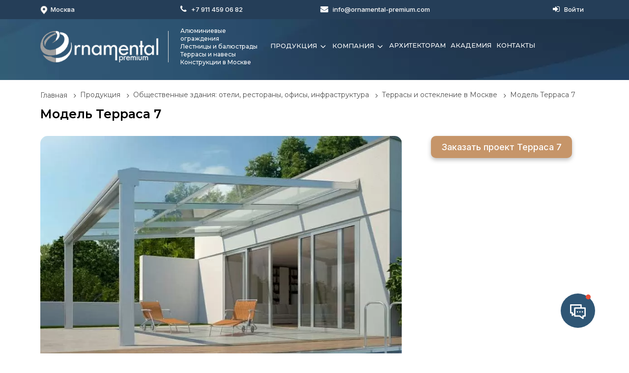

--- FILE ---
content_type: text/html; charset=UTF-8
request_url: https://msk.ornamental-alu.com/catalog/public-buildings/terassy-i-osteklenie/terrasa-7/
body_size: 15867
content:
<!DOCTYPE html>
<html lang="ru">
<head>
<link rel="preconnect" href="https://bitrix.info" crossorigin /><link rel="preconnect" href="https://www.googletagmanager.com" crossorigin /><link rel="preconnect" href="https://youtu.be" crossorigin /><link rel="preconnect" href="https://cdn-ru.bitrix24.ru" crossorigin /><link rel="preconnect" href="https://www.google.com" crossorigin /><link rel="preconnect" href="https://mc.yandex.ru" crossorigin /><link rel="preconnect" href="https://fonts.googleapis.com" crossorigin /><link rel="preconnect" href="https://www.gstatic.com" crossorigin />
<meta charset="UTF-8"> 
 <meta http-equiv="Content-Type" content="text/html; charset=UTF-8" />
<meta name="keywords" content="Терраса 7, Террасы и остекление" />
<link rel="canonical" href="/catalog/public-buildings/terassy-i-osteklenie/terrasa-7/" />
<script data-skip-moving="true">(function(w, d, n) {var cl = "bx-core";var ht = d.documentElement;var htc = ht ? ht.className : undefined;if (htc === undefined || htc.indexOf(cl) !== -1){return;}var ua = n.userAgent;if (/(iPad;)|(iPhone;)/i.test(ua)){cl += " bx-ios";}else if (/Windows/i.test(ua)){cl += ' bx-win';}else if (/Macintosh/i.test(ua)){cl += " bx-mac";}else if (/Linux/i.test(ua) && !/Android/i.test(ua)){cl += " bx-linux";}else if (/Android/i.test(ua)){cl += " bx-android";}cl += (/(ipad|iphone|android|mobile|touch)/i.test(ua) ? " bx-touch" : " bx-no-touch");cl += w.devicePixelRatio && w.devicePixelRatio >= 2? " bx-retina": " bx-no-retina";if (/AppleWebKit/.test(ua)){cl += " bx-chrome";}else if (/Opera/.test(ua)){cl += " bx-opera";}else if (/Firefox/.test(ua)){cl += " bx-firefox";}ht.className = htc ? htc + " " + cl : cl;})(window, document, navigator);</script>









<meta name="viewport" content="width=device-width, initial-scale=1" />
 <style> #ab-sidebar__ico-0{ background-position: -168px -252px; } @media screen and (max-width:767px) { #ab-sidebar__ico-0{ background-position: -168px -252px; } } #ab-sidebar__ico-1{ background-position: -84px -294px; } @media screen and (max-width:767px) { #ab-sidebar__ico-1{ background-position: -84px -294px; } } #ab-sidebar__ico-2{ background-position: -0px -336px; } @media screen and (max-width:767px) { #ab-sidebar__ico-2{ background-position: -0px -336px; } } .ab-sidebar{ top: 20%; z-index: 101; margin: 0 10px; position: fixed; } .ab-sidebar__ico { border-radius: 30px; z-index: 101; margin-top: 10px; width: 42px; height: 42px; min-height: 42px; background-size: 210px 462px; } @media screen and (max-width:767px) { .ab-sidebar__ico { width: 42px; height: 42px; min-height: 42px; background-size: 210px 462px; } } </style> 
<!-- dev2fun module opengraph -->
<meta property="og:title" content="Терраса 7"/>
<meta property="og:url" content="https://msk.ornamental-alu.com/catalog/public-buildings/terassy-i-osteklenie/terrasa-7/"/>
<meta property="og:type" content="website"/>
<meta property="og:site_name" content="ornamental-alu.com"/>
<meta property="og:image" content="https://msk.ornamental-alu.com/upload/iblock/93b/5p5n75vq5k33a6q2vbqf0z5smfqsk71e.jpg"/>
<meta property="og:image:type" content="image/jpeg"/>
<meta property="og:image:width" content="500"/>
<meta property="og:image:height" content="500"/>
<!-- /dev2fun module opengraph -->



	<link rel="preconnect" href="https://fonts.googleapis.com">
    <link rel="preconnect" href="https://fonts.gstatic.com" crossorigin> 
    <link href="https://fonts.googleapis.com/css2?family=Roboto:ital,wght@0,300;0,400;0,500;0,700;1,400&display=swap" rel="stylesheet">
    <link href="https://fonts.googleapis.com/css2?family=Montserrat:wght@300;400;500;600;700&display=swap" rel="stylesheet">
    <link href="https://fonts.googleapis.com/css2?family=Inter:wght@300;400;500;700&display=swap" rel="stylesheet"> 
    <!--<link rel="stylesheet" href="https://cdn.jsdelivr.net/npm/bootstrap-icons@1.5.0/font/bootstrap-icons.css">-->
	<link rel="apple-touch-icon" sizes="180x180" href="/upload/cssinliner_webp/img/fav/apple-touch-icon.webp">
	<link rel="icon" type="image/png" sizes="32x32" href="/img/fav/favicon-32x32.png">
	<link rel="icon" type="image/png" sizes="16x16" href="/img/fav/favicon-16x16.png">
	<link rel="manifest" href="/img/fav/site.webmanifest">
	<link rel="mask-icon" href="/img/fav/safari-pinned-tab.svg" color="#5bbad5">
	<meta name="msapplication-TileColor" content="#da532c">
	<meta name="theme-color" content="#ffffff">


	<title>Терраса 7</title>
<!-- Google Tag Manager -->
<!-- End Google Tag Manager -->
<link rel="preload" href="/bitrix/cache/css/arturgolubev.cssinliner/v493_s4/css_united/e9251fecff6cd070cbcf3ca86cd9267c.css" as="style"><link href="/bitrix/cache/css/arturgolubev.cssinliner/v493_s4/css_united/e9251fecff6cd070cbcf3ca86cd9267c.css" type="text/css"  rel="stylesheet" onerror="document.body.classList.add('agic_reload_css');" />
</head>

<body>
<!-- Google Tag Manager (noscript) -->
<noscript><iframe src="https://www.googletagmanager.com/ns.html?id=GTM-MKZR75S"
height="0" width="0" style="display:none;visibility:hidden"></iframe></noscript>
<!-- End Google Tag Manager (noscript) -->
	<div id="panel"></div>
	<div class="page-wrapper">
		<!-- Header start -->
		<header id="header">
			<div class="header_top d-none d-md-block">
				<div class="container">
					<div class="row align-items-center">
						<div class="col-4 col-md-3 region">
							<div class="region_wrap">
								<a href="#popup-region" class="header-link__region" data-popup="">
	<svg xmlns="http://www.w3.org/2000/svg" width="15" height="17" viewBox="0 0 15 17" fill="none">
		<path d="M7.50001 0.1875C5.76844 0.189543 4.10838 0.878311 2.88397 2.10272C1.65957 3.32712 0.9708 4.98718 0.968757 6.71875C0.966683 8.13379 1.4289 9.51043 2.28451 10.6375C2.28451 10.6375 2.46263 10.872 2.49173 10.9059L7.50001 16.8125L12.5107 10.9029C12.5368 10.8714 12.7155 10.6375 12.7155 10.6375L12.7161 10.6357C13.5713 9.50914 14.0333 8.13314 14.0313 6.71875C14.0292 4.98718 13.3404 3.32712 12.116 2.10272C10.8916 0.878311 9.23158 0.189543 7.50001 0.1875ZM7.50001 9.09375C7.03028 9.09375 6.57109 8.95446 6.18053 8.69349C5.78996 8.43252 5.48555 8.0616 5.30579 7.62762C5.12603 7.19365 5.079 6.71612 5.17064 6.25541C5.26228 5.79471 5.48848 5.37152 5.82063 5.03937C6.15278 4.70722 6.57596 4.48102 7.03667 4.38938C7.49737 4.29774 7.97491 4.34478 8.40888 4.52454C8.84285 4.70429 9.21378 5.0087 9.47475 5.39927C9.73571 5.78984 9.87501 6.24902 9.87501 6.71875C9.87422 7.3484 9.62375 7.95203 9.17852 8.39726C8.73329 8.84249 8.12965 9.09296 7.50001 9.09375Z" fill="white" />
	</svg>Москва</a>
<div class="mod" id="popup-region">
	<div class="mod__close popup-close"></div>
	<div class="mod__wrap">
		<div class="mod__title">Выбор города</div>
					<ul class="region-choice__list">
									<li class="region-choice__item">
						<a class="region-choice__link" href="https://ekaterinburg.ornamental-alu.com" data-id="221">Екатеринбург</a>
					</li>
									<li class="region-choice__item">
						<a class="region-choice__link" href="https://kazan.ornamental-alu.com" data-id="222">Казань</a>
					</li>
									<li class="region-choice__item">
						<a class="region-choice__link" href="https://ornamental-alu.com" data-id="214">Калининград</a>
					</li>
									<li class="region-choice__item">
						<a class="region-choice__link" href="https://msk.ornamental-alu.com" data-id="217">Москва</a>
					</li>
									<li class="region-choice__item">
						<a class="region-choice__link" href="https://nizhny-novgorod.ornamental-alu.com" data-id="220">Нижний Новгород</a>
					</li>
									<li class="region-choice__item">
						<a class="region-choice__link" href="https://spb.ornamental-alu.com" data-id="218">Санкт-Петербург</a>
					</li>
									<li class="region-choice__item">
						<a class="region-choice__link" href="https://sochi.ornamental-alu.com" data-id="219">Сочи</a>
					</li>
							</ul>
			</div>
</div>							</div>
						</div>
						<div class="col-5 col-md-3 phone">
							<div class="phone_wrap">
								<i class="fa fa-phone" aria-hidden="true"></i>
																<a href="tel:+79114590682" class="phone_number">+7 911 459 06 82</a>
							</div>
						</div>
						<div class="col-md-3 d-none d-md-block">
							<div class="email_wrap">
								<i class="fa fa-envelope" aria-hidden="true"></i>
								<a href="emailto:info@ornamental-premium.com" class="email_number">info@ornamental-premium.com</a>
							</div>
						</div>
						<div class="col-3 col-md-3 login">
							<div class="login_wrap">
								 
									<i class="fa fa-sign-in" aria-hidden="true"></i>
									<a href="/auth/" class="login_number">Войти</a>
								  
								
							</div>
						</div>
					</div>
				</div>
			</div>
			<div class="header_main" style="background: url(/upload/cssinliner_webp/bitrix/templates/ornamental2022/assets/images/header_bg.webp);">
				<div class="header_inner">
					<div class="container">
						<div class="row align-items-center justify-content-between">
							<div class="col-6 col-md-3 col-lg-3">
								<!-- Logo -->
								<div class="logo">
																		<a href="/">
										<img src="/upload/cssinliner_webp/bitrix/templates/ornamental2022/assets/images/logo.webp" alt="Алюминиевые ограждения Ornamental Premium" title="Алюминиевые ограждения Ornamental Premium">
									</a>
																	</div>
								<!-- Logo end -->
							</div>
							<!-- Slogan -->
							<div class="col-4 col-lg-2 col-md-6 d-none d-md-block">
								<div class="slogan-wrap">
									<div class="slogan-text">
										Алюминиевые ограждения<br>
Лестницы и балюстрады<br>
Террасы и навесы<br>
Конструкции в Москве									</div>
								</div>
							</div>
							<div class="col-md-6 col-lg-7 navbar navbar-expand-md d-none d-lg-block">
								<!-- Menu -->
								<div class="collapse navbar-collapse mean-menu" id="navbarSupportedContent">
									<ul class="navbar-nav nav ml-auto">


	
	
					<li class="nav-item">
								<a href="/catalog/" class="nav-link">Продукция <svg xmlns="http://www.w3.org/2000/svg" width="24" height="24" viewBox="0 0 24 24" fill="none" stroke="currentColor" stroke-width="2" stroke-linecap="round" stroke-linejoin="round" class="feather feather-chevron-down"><polyline points="6 9 12 15 18 9"></polyline></svg>
				</a>
								<ul class="dropdown_menu">
		
	
	

	
	
					<li class="nav-item"><a href="/catalog/private-houses/" class="nav-link">Частные дома <svg xmlns="http://www.w3.org/2000/svg" width="24" height="24" fill="currentColor" class="bi bi-chevron-right" viewBox="0 0 24 24">
			  <path fill-rule="evenodd" d="M4.646 1.646a.5.5 0 0 1 .708 0l6 6a.5.5 0 0 1 0 .708l-6 6a.5.5 0 0 1-.708-.708L10.293 8 4.646 2.354a.5.5 0 0 1 0-.708z"/>
			</svg></a>
				<ul class="dropdown_menu_2">
		
	
	

	
	
		
							<li class="nav-item">
											<a href="/catalog/private-houses/ograzhdeniya-doma/" class="nav-link ">Ограждения дома</a>
									</li>
			
		
	
	

	
	
		
							<li class="nav-item">
											<a href="/catalog/private-houses/lestnitsy-i-balyustrady/" class="nav-link ">Лестницы и балюстрады</a>
									</li>
			
		
	
	

	
	
		
							<li class="nav-item">
											<a href="/catalog/private-houses/vorota-i-dveri/" class="nav-link ">Ворота и двери</a>
									</li>
			
		
	
	

	
	
		
							<li class="nav-item">
											<a href="/catalog/private-houses/navesy-i-besedki/" class="nav-link ">Навесы и перголы</a>
									</li>
			
		
	
	

	
	
		
							<li class="nav-item">
											<a href="/catalog/private-houses/teplitsy-i-besedki/" class="nav-link ">Теплицы и беседки</a>
									</li>
			
		
	
	

			</ul></li>	
	
					<li class="nav-item"><a href="/catalog/public-buildings/" class="nav-link active">Общественные объекты <svg xmlns="http://www.w3.org/2000/svg" width="24" height="24" fill="currentColor" class="bi bi-chevron-right" viewBox="0 0 24 24">
			  <path fill-rule="evenodd" d="M4.646 1.646a.5.5 0 0 1 .708 0l6 6a.5.5 0 0 1 0 .708l-6 6a.5.5 0 0 1-.708-.708L10.293 8 4.646 2.354a.5.5 0 0 1 0-.708z"/>
			</svg></a>
				<ul class="dropdown_menu_2">
		
	
	

	
	
		
							<li class="nav-item">
											<a href="/catalog/public-buildings/peshekhodnye-mosty/" class="nav-link ">Пешеходные мосты</a>
									</li>
			
		
	
	

	
	
		
							<li class="nav-item">
											<a href="/catalog/public-buildings/flagshtoki-i-molnieotvody/" class="nav-link ">Флагштоки и молниеотводы</a>
									</li>
			
		
	
	

	
	
		
							<li class="nav-item">
											<a href="/catalog/public-buildings/prichaly-i-pontony/" class="nav-link ">Причалы и понтоны</a>
									</li>
			
		
	
	

	
	
		
							<li class="nav-item">
											<a href="/catalog/public-buildings/nestandartnye-konstruktsii/" class="nav-link ">Нестандартные конструкции</a>
									</li>
			
		
	
	

			</ul></li></ul></li>	
	
					<li class="nav-item">
								<a href="/company/" class="nav-link">Компания <svg xmlns="http://www.w3.org/2000/svg" width="24" height="24" viewBox="0 0 24 24" fill="none" stroke="currentColor" stroke-width="2" stroke-linecap="round" stroke-linejoin="round" class="feather feather-chevron-down"><polyline points="6 9 12 15 18 9"></polyline></svg>
				</a>
								<ul class="dropdown_menu">
		
	
	

	
	
		
							<li class="nav-item">
											<a href="/company/o-kompanii/" class="nav-link ">О компании</a>
									</li>
			
		
	
	

	
	
		
							<li class="nav-item">
											<a href="/company/news/" class="nav-link ">Новости</a>
									</li>
			
		
	
	

	
	
		
							<li class="nav-item">
											<a href="/company/certificates/" class="nav-link ">Сертификаты</a>
									</li>
			
		
	
	

	
	
		
							<li class="nav-item">
											<a href="/company/reviews/" class="nav-link ">Отзывы</a>
									</li>
			
		
	
	

	
	
		
							<li class="nav-item">
											<a href="/company/partners/" class="nav-link ">Партнеры</a>
									</li>
			
		
	
	

	
	
		
							<li class="nav-item">
											<a href="/company/privacy-policy/" class="nav-link ">Политика конфиденциальности</a>
									</li>
			
		
	
	

			</ul></li>	
	
		
							<li class="nav-item"><a href="/architects/" class="nav-link1">Архитекторам</a></li>
			
		
	
	

	
	
		
							<li class="nav-item"><a href="/academy/" class="nav-link1">Академия</a></li>
			
		
	
	

	
	
		
							<li class="nav-item"><a href="/contacts/" class="nav-link1">Контакты</a></li>
			
		
	
	


</ul>
								</div>
								<!-- Menu end -->
							</div>
							<!--  Burger mobile -->
							<div class="burger text-center col-2 d-block d-lg-none">
								<a href="#" class="menu-btn-mobile">
									<span></span>
								</a>
							</div>
							<!--  Burger mobile end-->
							<!-- Mobile area -->
							<div class="main-nav-area">
								<div class="wrap-main-nav-area">
									<!--<div class="logo_mobile">
										<img src="/assets/images/logo.png" alt="" title="">
									</div>-->
									<div class="region_wrap">
										<a href="#popup-region" class="header-link__region" data-popup="">
	<svg xmlns="http://www.w3.org/2000/svg" width="15" height="17" viewBox="0 0 15 17" fill="none">
		<path d="M7.50001 0.1875C5.76844 0.189543 4.10838 0.878311 2.88397 2.10272C1.65957 3.32712 0.9708 4.98718 0.968757 6.71875C0.966683 8.13379 1.4289 9.51043 2.28451 10.6375C2.28451 10.6375 2.46263 10.872 2.49173 10.9059L7.50001 16.8125L12.5107 10.9029C12.5368 10.8714 12.7155 10.6375 12.7155 10.6375L12.7161 10.6357C13.5713 9.50914 14.0333 8.13314 14.0313 6.71875C14.0292 4.98718 13.3404 3.32712 12.116 2.10272C10.8916 0.878311 9.23158 0.189543 7.50001 0.1875ZM7.50001 9.09375C7.03028 9.09375 6.57109 8.95446 6.18053 8.69349C5.78996 8.43252 5.48555 8.0616 5.30579 7.62762C5.12603 7.19365 5.079 6.71612 5.17064 6.25541C5.26228 5.79471 5.48848 5.37152 5.82063 5.03937C6.15278 4.70722 6.57596 4.48102 7.03667 4.38938C7.49737 4.29774 7.97491 4.34478 8.40888 4.52454C8.84285 4.70429 9.21378 5.0087 9.47475 5.39927C9.73571 5.78984 9.87501 6.24902 9.87501 6.71875C9.87422 7.3484 9.62375 7.95203 9.17852 8.39726C8.73329 8.84249 8.12965 9.09296 7.50001 9.09375Z" fill="white" />
	</svg>Москва</a>
<div class="mod" id="popup-region">
	<div class="mod__close popup-close"></div>
	<div class="mod__wrap">
		<div class="mod__title">Выбор города</div>
					<ul class="region-choice__list">
									<li class="region-choice__item">
						<a class="region-choice__link" href="https://ekaterinburg.ornamental-alu.com" data-id="221">Екатеринбург</a>
					</li>
									<li class="region-choice__item">
						<a class="region-choice__link" href="https://kazan.ornamental-alu.com" data-id="222">Казань</a>
					</li>
									<li class="region-choice__item">
						<a class="region-choice__link" href="https://ornamental-alu.com" data-id="214">Калининград</a>
					</li>
									<li class="region-choice__item">
						<a class="region-choice__link" href="https://msk.ornamental-alu.com" data-id="217">Москва</a>
					</li>
									<li class="region-choice__item">
						<a class="region-choice__link" href="https://nizhny-novgorod.ornamental-alu.com" data-id="220">Нижний Новгород</a>
					</li>
									<li class="region-choice__item">
						<a class="region-choice__link" href="https://spb.ornamental-alu.com" data-id="218">Санкт-Петербург</a>
					</li>
									<li class="region-choice__item">
						<a class="region-choice__link" href="https://sochi.ornamental-alu.com" data-id="219">Сочи</a>
					</li>
							</ul>
			</div>
</div>									</div>
									<div class="login_wrap">
										 
											<i class="fa fa-sign-in" aria-hidden="true"></i>
											<a href="/auth/" class="login_number">Войти</a>
										  
										
									</div>
									<div class="mobile_line"></div>
									<nav class="main-nav-mobile" role="navigation">
										
<ul>


	
	
					<li class="dropdown">

				<a href="/catalog/" class=""> 
					<span class="menu-item">Продукция 
					<span class="indicator">
						<a class="mean-expand" href="/catalog/">
							<i class="fa fa-angle-down"></i>
						</a>
					</span>
					</span>
				</a>
				<ul class="mobile-sub-menu">
		
	
	

	
	
					<li class="nav-item"><a href="/catalog/private-houses/" class="nav-link">Частные дома</a>
				<ul>
		
	
	

	
	
		
							<li>
											<a href="/catalog/private-houses/ograzhdeniya-doma/" class="nav-link">Ограждения дома</a>
									</li>
			
		
	
	

	
	
		
							<li>
											<a href="/catalog/private-houses/lestnitsy-i-balyustrady/" class="nav-link">Лестницы и балюстрады</a>
									</li>
			
		
	
	

	
	
		
							<li>
											<a href="/catalog/private-houses/vorota-i-dveri/" class="nav-link">Ворота и двери</a>
									</li>
			
		
	
	

	
	
		
							<li>
											<a href="/catalog/private-houses/navesy-i-besedki/" class="nav-link">Навесы и перголы</a>
									</li>
			
		
	
	

	
	
		
							<li>
											<a href="/catalog/private-houses/teplitsy-i-besedki/" class="nav-link">Теплицы и беседки</a>
									</li>
			
		
	
	

			</ul></li>	
	
					<li class="nav-item"><a href="/catalog/public-buildings/" class="nav-link active">Общественные объекты</a>
				<ul>
		
	
	

	
	
		
							<li>
											<a href="/catalog/public-buildings/peshekhodnye-mosty/" class="nav-link">Пешеходные мосты</a>
									</li>
			
		
	
	

	
	
		
							<li>
											<a href="/catalog/public-buildings/flagshtoki-i-molnieotvody/" class="nav-link">Флагштоки и молниеотводы</a>
									</li>
			
		
	
	

	
	
		
							<li>
											<a href="/catalog/public-buildings/prichaly-i-pontony/" class="nav-link">Причалы и понтоны</a>
									</li>
			
		
	
	

	
	
		
							<li>
											<a href="/catalog/public-buildings/nestandartnye-konstruktsii/" class="nav-link">Нестандартные конструкции</a>
									</li>
			
		
	
	

			</ul></li></ul></li>	
	
					<li class="dropdown">

				<a href="/company/" class=""> 
					<span class="menu-item">Компания 
					<span class="indicator">
						<a class="mean-expand" href="/company/">
							<i class="fa fa-angle-down"></i>
						</a>
					</span>
					</span>
				</a>
				<ul class="mobile-sub-menu">
		
	
	

	
	
		
							<li>
											<a href="/company/o-kompanii/" class="nav-link">О компании</a>
									</li>
			
		
	
	

	
	
		
							<li>
											<a href="/company/news/" class="nav-link">Новости</a>
									</li>
			
		
	
	

	
	
		
							<li>
											<a href="/company/certificates/" class="nav-link">Сертификаты</a>
									</li>
			
		
	
	

	
	
		
							<li>
											<a href="/company/reviews/" class="nav-link">Отзывы</a>
									</li>
			
		
	
	

	
	
		
							<li>
											<a href="/company/partners/" class="nav-link">Партнеры</a>
									</li>
			
		
	
	

	
	
		
							<li>
											<a href="/company/privacy-policy/" class="nav-link">Политика конфиденциальности</a>
									</li>
			
		
	
	

			</ul></li>	
	
		
							<li><a href="/architects/" class="nav-link"><span>Архитекторам</span></a></li>
			
		
	
	

	
	
		
							<li><a href="/academy/" class="nav-link"><span>Академия</span></a></li>
			
		
	
	

	
	
		
							<li><a href="/contacts/" class="nav-link"><span>Контакты</span></a></li>
			
		
	
	

</ul>
									</nav>
									<div class="mobile_line"></div>
									<div class="wrap-mobile-contacts">

										<div class="phone d-flex">

											<div class="wrap_phone">
												<i class="fa fa-phone" aria-hidden="true"></i>
																								<a class="phone_link" href="tel:+79114590682">+7 911 459 06 82</a>
											</div> 
										</div>
										<div class="address d-flex">

											<div class="wrap_address">
												<i class="fa fa-map-marker" aria-hidden="true"></i>
												<div class="address_link">г. Калининград, 236017, Яблоневая аллея, 1</div>
											</div> 
										</div>
										<div class="email d-flex">

											<div class="wrap_email">
												<i class="fa fa-envelope" aria-hidden="true"></i>
												<a href="mailto:info@ornamental-premium.com" class="email_link">info@ornamental-premium.com</a>
											</div> 
										</div>

									</div>
									<div class="social-mobile">
										<div class="social_block">
						<!-- 0  -->
			<div class="social_wrap">
				<div class="image-block">
					<a href="https://t.me/ornamental_premium">
						<img src="/upload/iblock/888/flipiw21iopx1gchtvzdawli9zqlefn1.svg" alt="">
					</a>	
				</div>
			</div>
			<!-- 0 end -->
						<!-- 1  -->
			<div class="social_wrap">
				<div class="image-block">
					<a href="https://vk.com/ornamental.premium">
						<img src="/upload/iblock/bed/dbd6sg9625ee6j5fww125ipyp4ztm9g7.svg" alt="">
					</a>	
				</div>
			</div>
			<!-- 1 end -->
						<!-- 2  -->
			<div class="social_wrap">
				<div class="image-block">
					<a href="https://www.youtube.com/">
						<img src="/upload/iblock/c41/oefyj0q047zjfx2kw1oww7vp3vincw87.svg" alt="">
					</a>	
				</div>
			</div>
			<!-- 2 end -->
			</div>
									</div> 
								</div>
							</div>
							<!-- Mobile area -->
						</div>
					</div>
				</div>
			</div>

		</header>
		<!-- Header end -->

    <!-- Content start -->
    <div class="content">
	<!-- breadcrumbs srart-->
					
				<div class="container">
					<div class="row">
						<div class="col">
							<div class="page-banner text-left">
								
<div class="bx-breadcrumb" itemscope itemtype="http://schema.org/BreadcrumbList">
			<div class="bx-breadcrumb-item" id="bx_breadcrumb_0" itemprop="itemListElement" itemscope itemtype="http://schema.org/ListItem">
				
				<a href="/" title="Главная" itemprop="item">
					<span itemprop="name">Главная</span>
				</a>
				<meta itemprop="position" content="1" />
			</div>
			<div class="bx-breadcrumb-item" id="bx_breadcrumb_1" itemprop="itemListElement" itemscope itemtype="http://schema.org/ListItem">
				<i class="fa fa-angle-right"></i>
				<a href="/catalog/" title="Продукция" itemprop="item">
					<span itemprop="name">Продукция</span>
				</a>
				<meta itemprop="position" content="2" />
			</div>
			<div class="bx-breadcrumb-item" id="bx_breadcrumb_2" itemprop="itemListElement" itemscope itemtype="http://schema.org/ListItem">
				<i class="fa fa-angle-right"></i>
				<a href="/catalog/public-buildings/" title="Общественные здания: отели, рестораны, офисы, инфраструктура" itemprop="item">
					<span itemprop="name">Общественные здания: отели, рестораны, офисы, инфраструктура</span>
				</a>
				<meta itemprop="position" content="3" />
			</div>
			<div class="bx-breadcrumb-item" id="bx_breadcrumb_3" itemprop="itemListElement" itemscope itemtype="http://schema.org/ListItem">
				<i class="fa fa-angle-right"></i>
				<a href="/catalog/public-buildings/terassy-i-osteklenie/" title="Террасы и остекление в Москве" itemprop="item">
					<span itemprop="name">Террасы и остекление в Москве</span>
				</a>
				<meta itemprop="position" content="4" />
			</div>
			<div class="bx-breadcrumb-item">
				<i class="fa fa-angle-right"></i>
				<span>Модель Терраса 7</span>
			</div><div style="clear:both"></div></div>								<h1>Модель Терраса 7</h1>
							</div>
						</div>
					</div>
				</div>
			
				<!-- breadcrumbs end-->
<div>
</div>
<div>
	 
<!--------------- Выборка соседних элементов ------------->
<!--------------- Выборка соседних элементов ------------->
<!--------------- opengraph ------------------------------>
<!--------------- opengraph ------------------------------>
<div class="container">
	<div class="detail-wrap" itemscope itemtype="http://schema.org/Product">
			<meta itemprop="name" content="Терраса 7">
			<link itemprop="url" href="/catalog/public-buildings/terassy-i-osteklenie/terrasa-7/">
			<div class="row" style="margin-bottom: 20px;">
				<div class="col-lg-8 col-12">
					<div class="more_photos">
						<div class="main_photo_wrap">
														<a data-fancybox="gallery" href="/upload/cssinliner_webp/iblock/799/ppuour71ac5fyjzjw6tobq57gruk0r30.webp" class="main_photo">
								<img src="/upload/cssinliner_webp/resize_cache/iblock/799/800_500_2/ppuour71ac5fyjzjw6tobq57gruk0r30.webp" alt="Модель Терраса 7" title="Модель Терраса 7 из раздела Террасы и остекление" itemprop="image">
							</a>
						</div>
					</div>

				</div>
				<div class="col-lg-4 col-12" itemprop="offers" itemscope itemtype="http://schema.org/Offer">
					<div class="product_info_wrap">
						<div class="button">
							<a class="btn request-now" href="#">
								Заказать проект Терраса 7							</a>
						</div>
							
					</div>
				</div>
			</div>
			
				
	
					<!-- Галерея -->
						<!-- Галерея end-->

			<!-- Документы -->
						<!-- Документы end-->

			<!-- Проекты -->
						<!-- Проекты end-->
			
			<!-- Как мы работаем -->
			   <section class="how-work detail">
     
        <div class="section-title text-lg-start text-center">
          <div href="">Как мы работаем</div>
        </div>
        <div class="row">
                      
                    <!-- 0  -->
          <div class="col-12 col-lg-3 text-center wow fadeIn" data-wow-delay="0.15s" id="bx_651765591_13">
            <div class="wrap-work-item">
                            <div class="work-image">
                <img class="lazy" src="[data-uri]" data-src="/upload/cssinliner_webp/resize_cache/iblock/d9d/160_160_2/4n21oik4mp039z6k8w7y0n9n622bfjc9.webp" alt="Встреча" title="Иконка встреча" id="element0">
              </div>
              <div class="work-title">Встреча</div>
              <div class="work-text">согласование задачи</div>
            </div>
          </div>
          <!-- 0 end -->
                    
                    <!-- 1  -->
          <div class="col-12 col-lg-3 text-center wow fadeIn" data-wow-delay="0.25s" id="bx_651765591_14">
            <div class="wrap-work-item">
                            <div class="work-image">
                <img class="lazy" src="[data-uri]" data-src="/upload/cssinliner_webp/iblock/75c/57yc3jf87rcyul6hfbzyzhwa6jlk33vn.webp" alt="Бюджет" title="Иконка бюджет" id="element1">
              </div>
              <div class="work-title">Бюджет</div>
              <div class="work-text">анализ проекта и смета</div>
            </div>
          </div>
          <!-- 1 end -->
                    
                    <!-- 2  -->
          <div class="col-12 col-lg-3 text-center wow fadeIn" data-wow-delay="0.35s" id="bx_651765591_15">
            <div class="wrap-work-item">
                            <div class="work-image">
                <img class="lazy" src="[data-uri]" data-src="/upload/cssinliner_webp/iblock/181/b3n9dnd49cj0zvqgf5bcezb4lb0arydr.webp" alt="Договор" title="Иконка договор" id="element2">
              </div>
              <div class="work-title">Договор</div>
              <div class="work-text">подписание документов</div>
            </div>
          </div>
          <!-- 2 end -->
                    
                    <!-- 3  -->
          <div class="col-12 col-lg-3 text-center wow fadeIn" data-wow-delay="0.45s" id="bx_651765591_16">
            <div class="wrap-work-item">
                            <div class="work-image">
                <img class="lazy" src="[data-uri]" data-src="/upload/cssinliner_webp/iblock/4be/xy28v6veasy52hzepns3yxvvz6b8zulx.webp" alt="Оплата" title="Иконка оплата" id="element3">
              </div>
              <div class="work-title">Оплата</div>
              <div class="work-text">получение предоплаты</div>
            </div>
          </div>
          <!-- 3 end -->
                    
                    <!-- 4  -->
          <div class="col-12 col-lg-3 text-center wow fadeIn" data-wow-delay="0.55s" id="bx_651765591_17">
            <div class="wrap-work-item">
                            <div class="work-image">
                <img class="lazy" src="[data-uri]" data-src="/upload/cssinliner_webp/iblock/6b0/zxg7cjxnljnczc0lbwrvzeoqkrzi7ozw.webp" alt="Проект" title="Иконка проект" id="element4">
              </div>
              <div class="work-title">Проект</div>
              <div class="work-text">чертеж и визуализация</div>
            </div>
          </div>
          <!-- 4 end -->
                    
                    <!-- 5  -->
          <div class="col-12 col-lg-3 text-center wow fadeIn" data-wow-delay="0.65s" id="bx_651765591_18">
            <div class="wrap-work-item">
                            <div class="work-image">
                <img class="lazy" src="[data-uri]" data-src="/upload/cssinliner_webp/iblock/aeb/od38vujoppu4g790kn7eulchdwi3lx19.webp" alt="Выпуск" title="Иконка выпуск" id="element5">
              </div>
              <div class="work-title">Выпуск</div>
              <div class="work-text">сборка и контроль качества</div>
            </div>
          </div>
          <!-- 5 end -->
                    
                    <!-- 6  -->
          <div class="col-12 col-lg-3 text-center wow fadeIn" data-wow-delay="0.75s" id="bx_651765591_19">
            <div class="wrap-work-item">
                            <div class="work-image">
                <img class="lazy" src="[data-uri]" data-src="/upload/cssinliner_webp/iblock/5d7/6f3fj406sxykhf8v0i1zm1t519msku1w.webp" alt="Монтаж" title="Иконка монтаж" id="element6">
              </div>
              <div class="work-title">Монтаж</div>
              <div class="work-text">установка и наладка</div>
            </div>
          </div>
          <!-- 6 end -->
                    
                    <!-- 7  -->
          <div class="col-12 col-lg-3 text-center wow fadeIn" data-wow-delay="0.85s" id="bx_651765591_20">
            <div class="wrap-work-item">
                            <div class="work-image">
                <img class="lazy" src="[data-uri]" data-src="/upload/cssinliner_webp/iblock/9bc/h217ai3z9x4vl97zyepmle2ycp5r5pzn.webp" alt="Сдача" title="Иконка сдача" id="element7">
              </div>
              <div class="work-title">Сдача</div>
              <div class="work-text">документы и оплата</div>
            </div>
          </div>
          <!-- 7 end -->
                </div>
   
    </section>
<div id="js1" style="color: #ffffff;"></div>
 			<!-- Как мы работаем -->
			
			<!-- Форма-->
			<div class="detail_form_wrap" style="padding: 50px 25px;background: #2f5675;border-radius: 20px;margin-bottom: 40px;">
				<div class="title text-center" style="font-weight: 600;font-size: 25px;line-height: 30px;color: #fff;margin-bottom: 25px;">Хотите себе такой же проект Терраса 7?</div>
				<div class="button text-center">
							<a class="btn request-now" href="#" style="text-transform: uppercase;">ЗАКАЗАТЬ ПРОЕКТ Терраса 7</a>
				</div>
			</div>
						<!-- Форма end-->

			<!-- След. и пред элемент -->
			
			<div class="detail_prev_next_wrap">
					<div class="d-flex flex-row justify-content-between">
												<div class="block-wrap">
							<div class="arrow-block-left">
								<a href="/catalog/public-buildings/terassy-i-osteklenie/terrasa-5/">
									<i class="fa fa-angle-left"></i>
								</a>
							</div>
							<a href="/catalog/public-buildings/terassy-i-osteklenie/terrasa-5/">
								<div class="image-block">
																		
									<img class="lazy" src="[data-uri]" data-src="/upload/cssinliner_webp/resize_cache/iblock/38e/200_133_2/pi1mbyztlyeme262mnwmu11hubd7m14y.webp" alt="Терраса 5" title="Предедущая модель Терраса 5">
									
									<div class="arrow-link">
																			</div>
								</div>
							</a>
						</div>
						
												<div class="block-wrap justify-content-end">
							<a href="/catalog/public-buildings/terassy-i-osteklenie/terrasa-8/">
								<div class="image-block">
																		
									<img class="lazy" src="[data-uri]" data-src="/upload/cssinliner_webp/resize_cache/iblock/2fc/200_133_2/agbbi13iv1jl3hkutyra49sad5awhqmv.webp" alt="Терраса 8" title="Следующая модель Терраса 8">
									
									<div class="arrow-link">
																			</div>
								</div>
							</a>
							<div class="arrow-block-right">
								<a href="/catalog/public-buildings/terassy-i-osteklenie/terrasa-8/">
									<i class="fa fa-angle-right"></i>
								</a>
							</div>
						</div>
						
					</div>
			</div>
		
			<!-- След. и пред элемент end-->


		</div>
	</div>
		
	<div class="container">
	<div class="wrap_back_block">
    	<i class="fa fa-angle-left"></i>
        <a class="arrow-link" href="/catalog/public-buildings/terassy-i-osteklenie/">Назад к списку</a>
    </div>
</div>
</div>
<div>
	<br>
</div>
 <br></div>
    <!-- Content end -->

    <!-- Footer start -->
    <footer class="background-lazy" style="background: url(/upload/cssinliner_webp/bitrix/templates/ornamental2022/assets/images/bg-footer.webp) repeat center center;">
    	<div class="container">
    		<div class="row justify-content-between text-lg-start text-center">
    			<div class="col-lg-3 col-md-6 col-12">
    				<div class="single-footer-widget1">
    					<div class="footer-logo">
    						<img src="/bitrix/templates/ornamental2022/assets/images/logo-footer.svg" alt="Алюминиевые ограждения Ornamental Premium" title="Алюминиевые ограждения Ornamental Premium">
    					</div>
    					<div class="footer-slogan">
    						  Объекты, которые мы оформляем, всегда уникальны и неповторимы.    					</div>
    					<div class="footer-social">
                            <div class="social_block">
						<!-- 0  -->
			<div class="social_wrap">
				<div class="image-block">
					<a href="https://t.me/ornamental_premium">
						<img src="/upload/iblock/888/flipiw21iopx1gchtvzdawli9zqlefn1.svg" alt="">
					</a>	
				</div>
			</div>
			<!-- 0 end -->
						<!-- 1  -->
			<div class="social_wrap">
				<div class="image-block">
					<a href="https://vk.com/ornamental.premium">
						<img src="/upload/iblock/bed/dbd6sg9625ee6j5fww125ipyp4ztm9g7.svg" alt="">
					</a>	
				</div>
			</div>
			<!-- 1 end -->
						<!-- 2  -->
			<div class="social_wrap">
				<div class="image-block">
					<a href="https://www.youtube.com/">
						<img src="/upload/iblock/c41/oefyj0q047zjfx2kw1oww7vp3vincw87.svg" alt="">
					</a>	
				</div>
			</div>
			<!-- 2 end -->
			</div>
    					</div>
    				</div>
    			</div>
    			<div class="col-lg-3 col-md-6 col-12">
    				<div class="single-footer-widget2">
    					<div class="title">Продукция</div>
    					<ul class="list">


	
	
		
							<li><a href="/catalog/private-houses/" class="nav-link"><span>Частные дома</span></a></li>
			
		
	
	

	
	
		
							<li><a href="/catalog/public-buildings/" class="nav-link active"><span>Общественные объекты</span></a></li>
			
		
	
	

</ul>
    				</div>
    			</div>
    			<div class="col-lg-3 col-md-6 col-12">
    				<div class="single-footer-widget2">
    					<div class="title">Компания</div>
    					<ul class="list">


	
	
		
							<li><a href="/company/o-kompanii/" class="nav-link"><span>О компании</span></a></li>
			
		
	
	

	
	
		
							<li><a href="/company/news/" class="nav-link"><span>Новости</span></a></li>
			
		
	
	

	
	
		
							<li><a href="/company/certificates/" class="nav-link"><span>Сертификаты</span></a></li>
			
		
	
	

	
	
		
							<li><a href="/company/reviews/" class="nav-link"><span>Отзывы</span></a></li>
			
		
	
	

	
	
		
							<li><a href="/company/partners/" class="nav-link"><span>Партнеры</span></a></li>
			
		
	
	

	
	
		
							<li><a href="/company/privacy-policy/" class="nav-link"><span>Политика конфиденциальности</span></a></li>
			
		
	
	

</ul>
    				</div>
    			</div>
    			<div class="col-lg-3 col-md-6 col-12">
    				<div class="single-footer-widget2">
    					<div class="title">Контакты</div>
    					<div class="footer-contacts">
    						<div class="phone d-flex">
    							<div class="wrap_phone">
    								<i class="fa fa-phone" aria-hidden="true"></i>
                                        								<a class="phone_link" href="tel:+79114590682">+7 911 459 06 82</a>
    							</div> 
    						</div>
    						<div class="address d-flex">
    							<div class="wrap_address">
    								<i class="fa fa-map-marker" aria-hidden="true"></i>
    								<div class="address_link">г. Москва</div>
    							</div> 
    						</div>
    						<div class="email d-flex">
    							<div class="wrap_email">
    								<i class="fa fa-envelope" aria-hidden="true"></i>
    								<a href="mailto:info@ornamental-premium.com" class="email_link">info@ornamental-premium.com</a>
    							</div> 
    						</div>
    					</div>
    				</div>
    			</div>
    		</div>
    		<div class="copyright-area">
    			<div class="row justify-content-between text-lg-start text-center">
    				<div class="col-12 col-md-8">
    					<div class="copyright">
    						© 2000 - 2026 г.г. Ornamental Premium, Все права защищены.
    					</div>
    				</div>
    				<div class="col-12 col-md-4">
    					<div class="develop">
                            <div class="wrap"><a href="https://liberty-web.ru/" target="_blank">
	<img src="/bitrix/templates/ornamental2022/assets/images/logo_2021_2.svg" alt="Liberty" title="Разработка и поддержка Liberty">
</a>
</div>                        </div>
    				</div>
    			</div>
    		</div>
    	</div>
    </footer>
    <!-- Footer end -->



</div>

<!-- Модальное окно Контакты-->
<div class="modal fade" id="staticContact" data-bs-backdrop="static" data-bs-keyboard="false" tabindex="-1" aria-labelledby="staticContactLabel" aria-hidden="true">
  <div class="modal-dialog modal-dialog-centered">
    <div class="modal-content">
      <div class="modal-header">
         <button type="button" class="btn-close" data-bs-dismiss="modal" aria-label="Закрыть"></button>
      </div>
      <div class="modal-body">
        <script data-b24-form="inline/24/vzm8b3" data-skip-moving="true">(function(w,d,u){var s=d.createElement('script');s.async=true;s.src=u+'?'+(Date.now()/180000|0);var h=d.getElementsByTagName('script')[0];h.parentNode.insertBefore(s,h);})(window,document,'https://cdn-ru.bitrix24.ru/b3590803/crm/form/loader_24.js');</script>      </div>
      <div class="modal-footer">
        
      </div>
    </div>
  </div>
</div>
<!-- Модальное окно Контакты-->
<!-- Модальное окно BIM-->
<div class="modal fade" id="staticFile" data-bs-backdrop="static" data-bs-keyboard="false" tabindex="-1" aria-labelledby="staticFileLabel" aria-hidden="true">
  <div class="modal-dialog modal-dialog-centered">
    <div class="modal-content">
      <div class="modal-header">
         <button type="button" class="btn-close" data-bs-dismiss="modal" aria-label="Закрыть"></button>
      </div>
      <div class="modal-body">
        <div class="bim-wrap">
	<div>
		<h5>Уважаемый клиент!</h5>
	</div>
	<div class="bim-text">Для того, чтобы скачать файлы из данного раздела необходимо быть зарегистрированным на сайте!</div>
	<div>
		<div class="button" style="margin-bottom: 10px;">
										<a class="" href="/auth/">
											<button type="button" class="btn request-now">Авторизация</button>
										</a>
									</div>
									<div class="button">
										<a class="" href="/auth/register.php">
											<button type="button" class="btn request-now">Регистрация</button>
										</a>
									</div>
	</div>
</div>
      </div>
      <div class="modal-footer">
        
      </div>
    </div>
  </div>
</div>
<!-- Модальное окно BIM-->
<!-- Модальное окно Академия-->
<div class="modal fade" id="academyVideo" data-bs-backdrop="static" data-bs-keyboard="false" tabindex="-1" aria-labelledby="staticFileLabel" aria-hidden="true">
  <div class="modal-dialog modal-dialog-centered">
    <div class="modal-content">
      <div class="modal-header">
         <button type="button" class="btn-close" data-bs-dismiss="modal" aria-label="Закрыть"></button>
      </div>
      <div class="modal-body">
        <div class="bim-wrap">
	<div>
		<h5>Уважаемый клиент!</h5>
	</div>
	<div class="bim-text">Для того, чтобы смотреть видео из данного раздела необходимо быть зарегистрированным на сайте и входить в группу "Франчайзи"!</div>
	<div>
		<div class="button" style="margin-bottom: 10px;">
										<a class="" href="/auth/">
											<button type="button" class="btn request-now">Авторизация</button>
										</a>
									</div>
									<div class="button">
										<a class="" href="/auth/register.php">
											<button type="button" class="btn request-now">Регистрация</button>
										</a>
									</div>
	</div>
</div>
      </div>
      <div class="modal-footer">
        
      </div>
    </div>
  </div>
</div>
<!-- Б24-->
<!-- Б24-->
<!-- Модальное окно Академия-->
<a id="scrollUp" href="#header"><i class="fa fa-angle-up"></i></a> 

<!-- Форма-->
<div id="comp_06633a2a68abf527e08d8c3e54b8a59b"><div class="back-form-overflow overflowJs"></div>
<div class="back-form">
    <div class="back-form__close backFormCloseJs">
        <svg enable-background="new 0 0 256 256" height="256px" version="1.1" viewBox="0 0 256 256" width="256px"
                 xml:space="preserve" xmlns="http://www.w3.org/2000/svg" xmlns:xlink="http://www.w3.org/1999/xlink">
            <path d="M137.051,128l75.475-75.475c2.5-2.5,2.5-6.551,0-9.051s-6.551-2.5-9.051,0L128,118.949L52.525,43.475  c-2.5-2.5-6.551-2.5-9.051,0s-2.5,6.551,0,9.051L118.949,128l-75.475,75.475c-2.5,2.5-2.5,6.551,0,9.051  c1.25,1.25,2.888,1.875,4.525,1.875s3.275-0.625,4.525-1.875L128,137.051l75.475,75.475c1.25,1.25,2.888,1.875,4.525,1.875  s3.275-0.625,4.525-1.875c2.5-2.5,2.5-6.551,0-9.051L137.051,128z"></path>
        </svg>
    </div>
    <div class="back-form__content loadJs">
                    
<form class="back-form__form" data-goal="make_order" action=""
                  method="post"><input type="hidden" name="faction_type" value="variant">
<input type="hidden" name="faction_word" value="variant">
<input type="hidden" name="faction_site" value="">
<input type="hidden" name="bxajaxid" id="bxajaxid_06633a2a68abf527e08d8c3e54b8a59b_8BACKi" value="06633a2a68abf527e08d8c3e54b8a59b" /><input type="hidden" name="AJAX_CALL" value="Y" />                <div class="back-form__title">
                    Написать нам                </div>
                                    <span class="back-form__group  ">
                                                    <input type="text" name="RESULT[NAME]" value=""
                                   required>
                                                <span class="back-form__highlight"></span>
                        <span class="back-form__bar"></span>
                        <label>
                            Имя *                        </label>
                        <span class="back-form__error-text">Заполните поле</span>
                    </span>
                                    <span class="back-form__group  ">
                                                    <input type="text" name="RESULT[PHONE]" value=""
                                   required>
                                                <span class="back-form__highlight"></span>
                        <span class="back-form__bar"></span>
                        <label>
                            Телефон *                        </label>
                        <span class="back-form__error-text">Заполните поле</span>
                    </span>
                                    <span class="back-form__group  ">
                                                    <input type="text" name="RESULT[COMMENT]" value=""
                                   >
                                                <span class="back-form__highlight"></span>
                        <span class="back-form__bar"></span>
                        <label>
                            Сообщение                         </label>
                        <span class="back-form__error-text">Заполните поле</span>
                    </span>
                                <div class="back-form__polit">
                    Отправляя заявку, я соглашаюсь на обработку своих данных, указанных в заявке.                </div>
                <input type="submit" value="Отправить" class="back-form__btn">
                                    					 
						  <br>
						  <tr> 
							 <td></td> 
							 <td> 
								<input type="hidden" name="captcha_sid" value="0eab68b27f3fc157630a728d1b565fee" /> 
								<img src="/bitrix/tools/captcha.php?captcha_code=0eab68b27f3fc157630a728d1b565fee" width="180" height="40" alt="CAPTCHA" /> 
							 </td> 
						  </tr> 
 
						                              </form>
            </div>
</div>

<div class="back-form-fixed-btn backFormShowJs">
    <svg xmlns="http://www.w3.org/2000/svg" viewBox="0 0 350 350">
        <path d="M335 80h-75V25c0-8.3-6.7-15-15-15H15C6.7 10 0 16.7 0 25v176.3c0 8.3 6.7 15 15 15h21V255c0 5.6 3.1 10.7 8.1 13.3 2.2 1.1 4.6 1.7 6.9 1.7 3 0 6-0.9 8.6-2.7L90 246v25.3c0 8.3 6.7 15 15 15h102.6l72.8 51c2.6 1.8 5.6 2.7 8.6 2.7 2.4 0 4.7-0.6 6.9-1.7C300.9 335.7 304 330.6 304 325v-38.7h31c8.3 0 15-6.7 15-15V95C350 86.7 343.3 80 335 80zM66 226.2v-24.9c0-8.3-6.7-15-15-15H30V40h200v40H105c-8.3 0-15 6.7-15 15v114.4L66 226.2zM320 256.3h-31c-8.3 0-15 6.7-15 15v24.9l-53.1-37.1c-2.5-1.8-5.5-2.7-8.6-2.7H120V110h200V256.3z"></path>
        <path d="M165 165c-3.9 0-7.8 1.6-10.6 4.4 -2.8 2.8-4.4 6.7-4.4 10.6 0 4 1.6 7.8 4.4 10.6 2.8 2.8 6.7 4.4 10.6 4.4s7.8-1.6 10.6-4.4c2.8-2.8 4.4-6.7 4.4-10.6 0-3.9-1.6-7.8-4.4-10.6C172.8 166.6 169 165 165 165z"></path>
        <path d="M220 165c-3.9 0-7.8 1.6-10.6 4.4 -2.8 2.8-4.4 6.7-4.4 10.6 0 4 1.6 7.8 4.4 10.6 2.8 2.8 6.7 4.4 10.6 4.4s7.8-1.6 10.6-4.4c2.8-2.8 4.4-6.7 4.4-10.6 0-3.9-1.6-7.8-4.4-10.6C227.8 166.6 224 165 220 165z"></path>
        <path d="M275 195c4 0 7.8-1.6 10.6-4.4 2.8-2.8 4.4-6.7 4.4-10.6 0-3.9-1.6-7.8-4.4-10.6C282.8 166.6 279 165 275 165s-7.8 1.6-10.6 4.4c-2.8 2.8-4.4 6.7-4.4 10.6 0 4 1.6 7.8 4.4 10.6C267.2 193.4 271.1 195 275 195z"></path>
    </svg>
</div></div><!-- Форма-->

<script>if(!window.BX)window.BX={};if(!window.BX.message)window.BX.message=function(mess){if(typeof mess==='object'){for(let i in mess) {BX.message[i]=mess[i];} return true;}};</script>
<script>(window.BX||top.BX).message({"JS_CORE_LOADING":"Загрузка...","JS_CORE_NO_DATA":"- Нет данных -","JS_CORE_WINDOW_CLOSE":"Закрыть","JS_CORE_WINDOW_EXPAND":"Развернуть","JS_CORE_WINDOW_NARROW":"Свернуть в окно","JS_CORE_WINDOW_SAVE":"Сохранить","JS_CORE_WINDOW_CANCEL":"Отменить","JS_CORE_WINDOW_CONTINUE":"Продолжить","JS_CORE_H":"ч","JS_CORE_M":"м","JS_CORE_S":"с","JSADM_AI_HIDE_EXTRA":"Скрыть лишние","JSADM_AI_ALL_NOTIF":"Показать все","JSADM_AUTH_REQ":"Требуется авторизация!","JS_CORE_WINDOW_AUTH":"Войти","JS_CORE_IMAGE_FULL":"Полный размер"});</script><script src="/bitrix/js/main/core/core.js?1760961052511455"></script><script>BX.Runtime.registerExtension({"name":"main.core","namespace":"BX","loaded":true});</script>
<script>BX.setJSList(["\/bitrix\/js\/main\/core\/core_ajax.js","\/bitrix\/js\/main\/core\/core_promise.js","\/bitrix\/js\/main\/polyfill\/promise\/js\/promise.js","\/bitrix\/js\/main\/loadext\/loadext.js","\/bitrix\/js\/main\/loadext\/extension.js","\/bitrix\/js\/main\/polyfill\/promise\/js\/promise.js","\/bitrix\/js\/main\/polyfill\/find\/js\/find.js","\/bitrix\/js\/main\/polyfill\/includes\/js\/includes.js","\/bitrix\/js\/main\/polyfill\/matches\/js\/matches.js","\/bitrix\/js\/ui\/polyfill\/closest\/js\/closest.js","\/bitrix\/js\/main\/polyfill\/fill\/main.polyfill.fill.js","\/bitrix\/js\/main\/polyfill\/find\/js\/find.js","\/bitrix\/js\/main\/polyfill\/matches\/js\/matches.js","\/bitrix\/js\/main\/polyfill\/core\/dist\/polyfill.bundle.js","\/bitrix\/js\/main\/core\/core.js","\/bitrix\/js\/main\/polyfill\/intersectionobserver\/js\/intersectionobserver.js","\/bitrix\/js\/main\/lazyload\/dist\/lazyload.bundle.js","\/bitrix\/js\/main\/polyfill\/core\/dist\/polyfill.bundle.js","\/bitrix\/js\/main\/parambag\/dist\/parambag.bundle.js"]);
</script>
<script>BX.Runtime.registerExtension({"name":"jquery","namespace":"window","loaded":true});</script>
<script>BX.Runtime.registerExtension({"name":"fx","namespace":"window","loaded":true});</script>
<script>BX.Runtime.registerExtension({"name":"bquadro.fos","namespace":"window","loaded":true});</script>
<script>(window.BX||top.BX).message({"LANGUAGE_ID":"ru","FORMAT_DATE":"DD.MM.YYYY","FORMAT_DATETIME":"DD.MM.YYYY HH:MI:SS","COOKIE_PREFIX":"BITRIX_SM","SERVER_TZ_OFFSET":"7200","UTF_MODE":"Y","SITE_ID":"s4","SITE_DIR":"\/","USER_ID":"","SERVER_TIME":1768871534,"USER_TZ_OFFSET":0,"USER_TZ_AUTO":"Y","bitrix_sessid":"53153ff4d2d304a150a7f3e961247b2d"});</script><script  src="/bitrix/cache/js/s4/ornamental2022/kernel_main/kernel_main_v1.js?1766671438250135"></script>
<script src="/bitrix/js/arturgolubev.antispam/script.js?17679835161053"></script>
<script src="/bitrix/js/main/jquery/jquery-1.12.4.min.js?165891780997163"></script>
<script src="/bitrix/js/bquadro/fos/src/script.js?176457660016764"></script>
<script src="/bitrix/js/bquadro/fos/lib/imask.min.js?176457660051401"></script>
<script src="/bitrix/js/arturgolubev.cssinliner/script.js?17067844874108"></script>
<script src="/bitrix/js/arturgolubev.cssinliner/passive_fix.js?16838764071080"></script>
<script>BX.setJSList(["\/bitrix\/js\/main\/core\/core_fx.js","\/bitrix\/js\/main\/session.js","\/bitrix\/js\/main\/pageobject\/dist\/pageobject.bundle.js","\/bitrix\/js\/main\/core\/core_window.js","\/bitrix\/js\/main\/date\/main.date.js","\/bitrix\/js\/main\/core\/core_date.js","\/bitrix\/js\/main\/utils.js","\/bitrix\/templates\/ornamental2022\/components\/bitrix\/news\/catalog\/bitrix\/news.detail\/.default\/script.js","\/bitrix\/templates\/ornamental2022\/assets\/js\/bootstrap.bundle.min.js","\/bitrix\/templates\/ornamental2022\/assets\/js\/lazyload.min.js","\/bitrix\/templates\/ornamental2022\/assets\/js\/jquery-3.6.3.min.js","\/bitrix\/templates\/ornamental2022\/assets\/js\/slick.min.js","\/bitrix\/templates\/ornamental2022\/assets\/js\/owl.carousel.min.js","\/bitrix\/templates\/ornamental2022\/assets\/js\/jquery.fancybox.min.js","\/bitrix\/templates\/ornamental2022\/assets\/js\/wow.min.js","\/bitrix\/templates\/ornamental2022\/assets\/js\/leader-line.min.js","\/bitrix\/templates\/ornamental2022\/assets\/js\/script.js","\/bitrix\/components\/apriori.regions\/regions-list\/templates\/.default\/script.js","\/bitrix\/templates\/ornamental2022\/components\/bitrix\/menu\/horizontal_top\/script.js","\/bitrix\/templates\/ornamental2022\/components\/developx\/backform\/forms-dx\/script.js","\/bitrix\/components\/abudagov\/socnetlink\/templates\/.default\/script.js"]);</script>
<script type="text/javascript">
		if (window == window.top) {
			document.addEventListener("DOMContentLoaded", function() {
			    var div = document.createElement("div");
			    div.innerHTML = ' <div id="ab-position-indiv"> <div id="ab-sidebar" class="ab-sidebar ab-animation-twitch ab-position-indiv ab-hidden-xs-N"> <!--noindex--> <a href="https://t.me/ornamental_premium" class="ab-sidebar__link" rel="nofollow noopener noreferrer" target="blank" onmouseover="twitchAnimation(this, event);" onmouseout="twitchAnimation(this, event);" > <span id="ab-sidebar__ico-0" class="ab-sidebar__ico ab-sidebar__ico-color ab-sidebar__ico-shadow"></span> </a> <a href="https://vk.com/ornamental.premium" class="ab-sidebar__link" rel="nofollow noopener noreferrer" target="blank" onmouseover="twitchAnimation(this, event);" onmouseout="twitchAnimation(this, event);" > <span id="ab-sidebar__ico-1" class="ab-sidebar__ico ab-sidebar__ico-color ab-sidebar__ico-shadow"></span> </a> <a href="https://www.youtube.com/channel/UCSSxaGHRSgj4B2SINJ_hRLA" class="ab-sidebar__link" rel="nofollow noopener noreferrer" target="blank" onmouseover="twitchAnimation(this, event);" onmouseout="twitchAnimation(this, event);" > <span id="ab-sidebar__ico-2" class="ab-sidebar__ico ab-sidebar__ico-color ab-sidebar__ico-shadow"></span> </a> <!--/noindex--> </div> </div> ';
				document.body.appendChild(div);
			});
		}
	</script>
<script  src="/bitrix/cache/js/s4/ornamental2022/template_720135ade2ec39210d0b97085f7d0579/template_720135ade2ec39210d0b97085f7d0579_v1.js?1766387750461955"></script>
<script  src="/bitrix/cache/js/s4/ornamental2022/page_bc77c6ded40760b82acfc862916df61f/page_bc77c6ded40760b82acfc862916df61f_v1.js?1766387776504"></script>
<script>agic_ready_event(0); agic_action_event(0);</script>


<script>(function(w,d,s,l,i){w[l]=w[l]||[];w[l].push({'gtm.start':
new Date().getTime(),event:'gtm.js'});var f=d.getElementsByTagName(s)[0],
j=d.createElement(s),dl=l!='dataLayer'?'&l='+l:'';j.async=true;j.src=
'https://www.googletagmanager.com/gtm.js?id='+i+dl;f.parentNode.insertBefore(j,f);
})(window,document,'script','dataLayer','GTM-MKZR75S');</script>
<script>
      var width = window.innerWidth;
      var result = document.getElementById("js1");
      result.innerHTML = + width;
	  if(width>1000) { 
	  console.log(width,'desctop');
	   window.addEventListener('load', function() {
			  'use strict';
				new LeaderLine(
				element0,
				element1,{
				x: 60,
				y: 20,
				color: '#284867',
				startPlugSize: 1.5,
				endPlugSize: 1.5,
				dash: {animation: true}
			  },
			);

				new LeaderLine(
				element1,
				element2,{
				x: 60,
				y: 20,
				color: '#284867',
				startPlugSize: 1.5,
				endPlugSize: 1.5,
				dash: {animation: true}
			  },
			);

				new LeaderLine(
				element2,
				element3,{
				x: 60,
				y: 20,
				color: '#284867',
				startPlugSize: 1.5,
				endPlugSize: 1.5,
				dash: {animation: true}
			  },
			);

				new LeaderLine(
				element4,
				element5,{
				x: 60,
				y: 20,
				color: '#284867',
				startPlugSize: 1.5,
				endPlugSize: 1.5,
				dash: {animation: true}
			  },
			);

				new LeaderLine(
				element5,
				element6,{
				x: 60,
				y: 20,
				color: '#284867',
				startPlugSize: 1.5,
				endPlugSize: 1.5,
				dash: {animation: true}
			  },
			);

				new LeaderLine(
				element6,
				element7,{
				x: 60,
				y: 20,
				color: '#284867',
				startPlugSize: 1.5,
				endPlugSize: 1.5,
				dash: {animation: true}
			  },
			);

				new LeaderLine(
				element3,
				element4,{
				x: 60,
				y: 20,
				color: '#284867',
				startPlugSize: 1.5,
				endPlugSize: 1.5,
				dash: {animation: true},
				path: 'grid',
				startSocket: 'right',
				endSocket: 'left'
			  },
			);
			});
	} else { 
		console.log(width,'mobile');
	   		window.addEventListener('load', function() {
			  'use strict';
				new LeaderLine(
				element0,
				element1,{
				x: 60,
				y: 20,
				color: '#284867',
				startPlugSize: 1.5,
				endPlugSize: 1.5,
				dash: {animation: true},
				path: 'grid',
				startSocket: 'right',
				endSocket: 'left'
			  },
			);
			
				new LeaderLine(
				element1,
				element2,{
				x: 60,
				y: 20,
				color: '#284867',
				startPlugSize: 1.5,
				endPlugSize: 1.5,
				dash: {animation: true},
				path: 'grid',
				startSocket: 'right',
				endSocket: 'left'
			  },
			);
			
				new LeaderLine(
				element2,
				element3,{
				x: 60,
				y: 20,
				color: '#284867',
				startPlugSize: 1.5,
				endPlugSize: 1.5,
				dash: {animation: true},
				path: 'grid',
				startSocket: 'right',
				endSocket: 'left'
			  },
			);
			
			  	new LeaderLine(
				element3,
				element4,{
				x: 60,
				y: 20,
				color: '#284867',
				startPlugSize: 1.5,
				endPlugSize: 1.5,
				dash: {animation: true},
				path: 'grid',
				startSocket: 'right',
				endSocket: 'left'
			  },
			);
			
				new LeaderLine(
				element4,
				element5,{
				x: 60,
				y: 20,
				color: '#284867',
				startPlugSize: 1.5,
				endPlugSize: 1.5,
				dash: {animation: true},
				path: 'grid',
				startSocket: 'right',
				endSocket: 'left'
			  },
			);
			
				new LeaderLine(
				element5,
				element6,{
				x: 60,
				y: 20,
				color: '#284867',
				startPlugSize: 1.5,
				endPlugSize: 1.5,
				dash: {animation: true},
				path: 'grid',
				startSocket: 'right',
				endSocket: 'left'
			  },
			);
				
				new LeaderLine(
				element6,
				element7,{
				x: 60,
				y: 20,
				color: '#284867',
				startPlugSize: 1.5,
				endPlugSize: 1.5,
				dash: {animation: true},
				path: 'grid',
				startSocket: 'right',
				endSocket: 'left'
			  },
			);
			}); 
	}
</script><script>
		$(".request-now").click(function() { // ID откуда кливаем
			$('html, body').animate({
		 scrollTop: $(".detail_form_wrap").offset().top // класс объекта к которому приезжаем
		 }, 1000); // Скорость прокрутки
		});
	</script>
<script>
	$(document).ready(function(){
		$('.content_toggle').click(function(){
			$('.content_block').toggleClass('hide');	
			if ($('.content_block').hasClass('hide')) {
				$('.content_toggle').html('Подробнее');
			} else {
				$('.content_toggle').html('Скрыть');
			}		
			return false;
		});				
	});
	</script><script>
	new WOW().init();
</script>
<script>
  var lazyLoadInstance = new LazyLoad({
    elements_selector: ".lazy"
    // ... more custom settings?
  });
</script>
<script>if (window.location.hash != '' && window.location.hash != '#') top.BX.ajax.history.checkRedirectStart('bxajaxid', '06633a2a68abf527e08d8c3e54b8a59b')</script><script>
function _processform_8BACKi(){
	if (BX('bxajaxid_06633a2a68abf527e08d8c3e54b8a59b_8BACKi'))
	{
		var obForm = BX('bxajaxid_06633a2a68abf527e08d8c3e54b8a59b_8BACKi').form;
		BX.bind(obForm, 'submit', function() {BX.ajax.submitComponentForm(this, 'comp_06633a2a68abf527e08d8c3e54b8a59b', true)});
	}
	BX.removeCustomEvent('onAjaxSuccess', _processform_8BACKi);
}
if (BX('bxajaxid_06633a2a68abf527e08d8c3e54b8a59b_8BACKi'))
	_processform_8BACKi();
else
	BX.addCustomEvent('onAjaxSuccess', _processform_8BACKi);
</script>
<script>if (top.BX.ajax.history.bHashCollision) top.BX.ajax.history.checkRedirectFinish('bxajaxid', '06633a2a68abf527e08d8c3e54b8a59b');</script><script>top.BX.ready(BX.defer(function() {window.AJAX_PAGE_STATE = new top.BX.ajax.component('comp_06633a2a68abf527e08d8c3e54b8a59b'); top.BX.ajax.history.init(window.AJAX_PAGE_STATE);}))</script></body>
</html>

--- FILE ---
content_type: image/svg+xml
request_url: https://msk.ornamental-alu.com/bitrix/templates/ornamental2022/assets/images/logo_2021_2.svg
body_size: 15062
content:
<svg width="1331" height="298" viewBox="0 0 1331 298" fill="none" xmlns="http://www.w3.org/2000/svg">
<path d="M359.553 171.689L371.82 167.689C372.946 167.333 373.865 166.741 374.576 165.911C375.287 165.081 375.642 164.015 375.642 162.711V68.7556C375.642 67.4519 375.257 66.3852 374.487 65.5556C373.776 64.7259 372.887 64.163 371.82 63.8667L359.553 59.8667V53.5556H419.02V59.8667L406.487 63.8667C405.361 64.2222 404.413 64.8148 403.642 65.6444C402.872 66.4741 402.487 67.5111 402.487 68.7556V166.178H445.065C445.598 166.178 446.072 166.03 446.487 165.733C446.902 165.437 447.257 165.081 447.553 164.667C447.909 164.252 448.176 163.807 448.353 163.333C448.591 162.8 448.768 162.296 448.887 161.822L455.731 137.289H463.998V178H359.553V171.689ZM500.882 171.689L513.415 167.689C514.6 167.274 515.519 166.681 516.171 165.911C516.882 165.081 517.237 164.015 517.237 162.711V68.7556C517.237 67.4519 516.852 66.3852 516.082 65.5556C515.311 64.7259 514.422 64.163 513.415 63.8667L500.882 59.8667V53.5556H560.526V59.8667L548.082 63.8667C547.015 64.163 546.067 64.7556 545.237 65.6444C544.467 66.4741 544.082 67.5111 544.082 68.7556V162.711C544.082 164.074 544.467 165.17 545.237 166C546.008 166.77 546.956 167.333 548.082 167.689L560.526 171.689V178H500.882V171.689ZM600.999 171.689L613.265 167.689C614.451 167.333 615.369 166.741 616.021 165.911C616.732 165.081 617.088 164.015 617.088 162.711V68.7556C617.088 67.4519 616.732 66.3852 616.021 65.5556C615.31 64.7259 614.391 64.163 613.265 63.8667L600.999 59.8667V53.5556H657.532C666.954 53.5556 674.658 54.3259 680.643 55.8667C686.688 57.4074 691.458 59.4815 694.954 62.0889C698.451 64.637 700.851 67.5704 702.154 70.8889C703.458 74.1481 704.11 77.5556 704.11 81.1111C704.11 85.0222 703.428 88.637 702.065 91.9556C700.762 95.2741 698.895 98.237 696.465 100.844C694.095 103.393 691.191 105.615 687.754 107.511C684.317 109.348 680.436 110.8 676.11 111.867V112.222C681.503 112.519 686.391 113.437 690.777 114.978C695.221 116.459 699.014 118.474 702.154 121.022C705.354 123.57 707.843 126.622 709.621 130.178C711.399 133.733 712.288 137.704 712.288 142.089C712.288 146.83 711.577 151.037 710.154 154.711C708.732 158.326 706.806 161.467 704.377 164.133C701.947 166.741 699.043 168.933 695.665 170.711C692.347 172.489 688.732 173.941 684.821 175.067C680.969 176.133 676.91 176.904 672.643 177.378C668.436 177.793 664.199 178 659.932 178H600.999V171.689ZM650.954 108.578C655.577 108.578 659.458 108.133 662.599 107.244C665.799 106.356 668.347 105.052 670.243 103.333C672.199 101.556 673.591 99.4518 674.421 97.0222C675.31 94.5333 675.754 91.7185 675.754 88.5778C675.754 80.3407 673.917 74.3852 670.243 70.7111C666.569 67.037 660.91 65.2 653.265 65.2H643.843V108.578H650.954ZM659.932 166.356C667.695 166.356 673.503 164.637 677.354 161.2C681.206 157.763 683.132 152.133 683.132 144.311C683.132 139.748 682.599 135.896 681.532 132.756C680.525 129.615 678.925 127.067 676.732 125.111C674.599 123.156 671.814 121.733 668.377 120.844C664.94 119.956 660.851 119.511 656.11 119.511H643.843V166.356H659.932ZM753.655 171.689L765.922 167.689C766.988 167.333 767.877 166.741 768.588 165.911C769.359 165.081 769.744 164.015 769.744 162.711V68.7556C769.744 67.4519 769.359 66.3852 768.588 65.5556C767.877 64.7259 766.988 64.163 765.922 63.8667L753.655 59.8667V53.5556H856.855V86.9778H848.411L842.011 68.5778C841.655 67.6296 841.211 66.8593 840.677 66.2667C840.144 65.6741 839.374 65.3778 838.366 65.3778H796.588V107.422H821.744C822.929 107.422 823.759 107.185 824.233 106.711C824.766 106.178 825.211 105.437 825.566 104.489L830.988 90.0889H838.277V136.4H830.988L825.566 122.178C825.211 121.289 824.766 120.548 824.233 119.956C823.759 119.304 822.929 118.978 821.744 118.978H796.588V166.178H845.655C846.662 166.178 847.462 165.881 848.055 165.289C848.648 164.696 849.092 163.896 849.388 162.889L855.522 142.178H863.877V178H753.655V171.689ZM905.139 171.689L917.406 167.689C918.473 167.333 919.362 166.741 920.073 165.911C920.843 165.081 921.228 164.015 921.228 162.711V68.7556C921.228 67.4519 920.843 66.3852 920.073 65.5556C919.302 64.7259 918.414 64.163 917.406 63.8667L905.139 59.8667V53.5556H962.739C969.199 53.5556 974.858 54 979.717 54.8889C984.636 55.7185 988.843 56.8741 992.339 58.3555C995.895 59.837 998.828 61.5852 1001.14 63.6C1003.45 65.5556 1005.29 67.6889 1006.65 70C1008.01 72.3111 1008.96 74.7111 1009.49 77.2C1010.03 79.6889 1010.29 82.1778 1010.29 84.6667C1010.29 89.7037 1009.44 94.0593 1007.72 97.7333C1006.06 101.407 1003.95 104.578 1001.41 107.244C998.858 109.852 996.043 112.015 992.962 113.733C989.939 115.393 987.065 116.667 984.339 117.556L1014.12 161.378C1014.59 162.03 1015.15 162.711 1015.81 163.422C1016.46 164.133 1017.17 164.815 1017.94 165.467C1018.71 166.119 1019.48 166.681 1020.25 167.156C1021.08 167.63 1021.85 167.956 1022.56 168.133L1034.83 171.689V178H1004.78C1002 178 999.717 177.793 997.939 177.378C996.162 176.963 994.621 176.311 993.317 175.422C992.014 174.474 990.828 173.289 989.762 171.867C988.695 170.385 987.51 168.607 986.206 166.533L959.984 125.733L948.073 122.533V162.711C948.073 164.074 948.399 165.17 949.051 166C949.762 166.77 950.68 167.333 951.806 167.689L965.228 171.689V178H905.139V171.689ZM960.339 113.644C963.954 113.644 967.095 112.963 969.762 111.6C972.428 110.178 974.621 108.311 976.339 106C978.117 103.689 979.421 101.052 980.251 98.0889C981.139 95.1259 981.584 92.1037 981.584 89.0222C981.584 80.7259 979.599 74.6815 975.628 70.8889C971.717 67.0963 966.088 65.2 958.739 65.2H948.073V112.667C948.606 112.785 949.406 112.904 950.473 113.022C951.539 113.081 952.695 113.17 953.939 113.289C955.184 113.407 956.369 113.496 957.495 113.556C958.68 113.615 959.628 113.644 960.339 113.644ZM1085.72 171.778L1099.41 167.689C1100.65 167.393 1101.6 166.83 1102.25 166C1102.97 165.17 1103.32 164.104 1103.32 162.8V65.2889H1077.28C1076.15 65.2889 1075.29 65.5852 1074.7 66.1778C1074.17 66.7111 1073.75 67.4815 1073.45 68.4889L1067.05 87.9556H1058.79V53.5556H1174.88V87.9556H1166.61L1160.21 68.4889C1159.91 67.5407 1159.47 66.7704 1158.88 66.1778C1158.34 65.5852 1157.57 65.2889 1156.57 65.2889H1130.17V162.8C1130.17 164.104 1130.55 165.17 1131.32 166C1132.15 166.83 1133.1 167.393 1134.17 167.689L1147.85 171.778V178H1085.72V171.778ZM1237.1 171.689L1250.79 167.689C1251.91 167.333 1252.83 166.741 1253.54 165.911C1254.31 165.081 1254.7 164.015 1254.7 162.711V128.667L1220.48 68.3111C1219.88 67.2444 1219.17 66.2667 1218.34 65.3778C1217.57 64.4296 1216.59 63.7185 1215.41 63.2444L1206.16 59.8667V53.5556H1261.9V59.8667L1246.96 64.2222L1269.72 103.867L1275.32 114.8H1275.85L1304.48 65.2889L1290.25 59.8667V53.5556H1330.79V59.8667L1321.72 63.9556C1320.71 64.4296 1319.73 65.1407 1318.79 66.0889C1317.9 67.037 1317.16 68.0148 1316.56 69.0222L1281.54 127.956V162.711C1281.54 164.074 1281.9 165.17 1282.61 166C1283.32 166.77 1284.24 167.333 1285.36 167.689L1299.14 171.689V178H1237.1V171.689Z" fill="#3C474D"/>
<path d="M388.245 244.6V259.36H381.675V250H358.05V217.87H364.845V244.33H376.68V217.87H383.475V244.6H388.245ZM424.031 217.87H430.151V233.395C430.151 234.145 430.136 234.985 430.106 235.915C430.076 236.845 430.046 237.76 430.016 238.66C429.986 239.53 429.956 240.295 429.926 240.955C429.896 241.585 429.866 242.02 429.836 242.26H429.971L444.821 217.87H452.966V250H446.891V234.565C446.891 233.755 446.906 232.87 446.936 231.91C446.966 230.92 446.996 229.975 447.026 229.075C447.086 228.175 447.131 227.395 447.161 226.735C447.221 226.045 447.266 225.595 447.296 225.385H447.116L432.221 250H424.031V217.87ZM510.262 221.38C513.772 221.47 516.562 222.085 518.632 223.225C520.732 224.335 522.232 225.775 523.132 227.545C524.062 229.315 524.527 231.25 524.527 233.35C524.527 234.7 524.287 236.08 523.807 237.49C523.357 238.9 522.577 240.205 521.467 241.405C520.387 242.575 518.932 243.535 517.102 244.285C515.272 245.035 512.992 245.44 510.262 245.5V250.45H504.142V245.5C501.382 245.44 499.072 245.035 497.212 244.285C495.382 243.535 493.927 242.56 492.847 241.36C491.767 240.16 491.002 238.87 490.552 237.49C490.102 236.08 489.877 234.7 489.877 233.35C489.877 231.25 490.327 229.315 491.227 227.545C492.157 225.775 493.657 224.335 495.727 223.225C497.827 222.085 500.632 221.47 504.142 221.38V217.42H510.262V221.38ZM504.142 226.69C501.232 226.81 499.192 227.485 498.022 228.715C496.852 229.915 496.267 231.445 496.267 233.305C496.267 235.315 496.897 236.95 498.157 238.21C499.417 239.44 501.412 240.115 504.142 240.235V226.69ZM510.262 240.235C513.022 240.115 515.017 239.44 516.247 238.21C517.507 236.95 518.137 235.315 518.137 233.305C518.137 231.445 517.552 229.915 516.382 228.715C515.242 227.485 513.202 226.81 510.262 226.69V240.235ZM571.703 217.87C575.843 217.87 578.858 218.77 580.748 220.57C582.668 222.34 583.628 224.785 583.628 227.905C583.628 229.765 583.238 231.52 582.458 233.17C581.678 234.79 580.373 236.095 578.543 237.085C576.743 238.075 574.283 238.57 571.163 238.57H568.238V250H561.443V217.87H571.703ZM571.343 223.45H568.238V232.99H570.488C572.408 232.99 573.923 232.615 575.033 231.865C576.173 231.085 576.743 229.84 576.743 228.13C576.743 225.01 574.943 223.45 571.343 223.45ZM649.685 233.89C649.685 237.22 649.13 240.13 648.02 242.62C646.94 245.08 645.275 247 643.025 248.38C640.775 249.76 637.895 250.45 634.385 250.45C630.905 250.45 628.025 249.76 625.745 248.38C623.495 247 621.815 245.065 620.705 242.575C619.625 240.085 619.085 237.175 619.085 233.845C619.085 230.515 619.625 227.62 620.705 225.16C621.815 222.7 623.495 220.795 625.745 219.445C628.025 218.065 630.92 217.375 634.43 217.375C637.91 217.375 640.775 218.065 643.025 219.445C645.275 220.795 646.94 222.715 648.02 225.205C649.13 227.665 649.685 230.56 649.685 233.89ZM626.24 233.89C626.24 237.25 626.885 239.905 628.175 241.855C629.465 243.775 631.535 244.735 634.385 244.735C637.295 244.735 639.38 243.775 640.64 241.855C641.9 239.905 642.53 237.25 642.53 233.89C642.53 230.5 641.9 227.845 640.64 225.925C639.38 224.005 637.31 223.045 634.43 223.045C631.55 223.045 629.465 224.005 628.175 225.925C626.885 227.845 626.24 230.5 626.24 233.89ZM697.155 217.87C701.445 217.87 704.685 218.47 706.875 219.67C709.065 220.87 710.16 222.985 710.16 226.015C710.16 227.845 709.725 229.39 708.855 230.65C708.015 231.91 706.8 232.675 705.21 232.945V233.17C706.29 233.38 707.265 233.755 708.135 234.295C709.005 234.835 709.695 235.615 710.205 236.635C710.715 237.655 710.97 239.005 710.97 240.685C710.97 243.595 709.92 245.875 707.82 247.525C705.72 249.175 702.84 250 699.18 250H687.165V217.87H697.155ZM697.92 230.605C699.9 230.605 701.265 230.29 702.015 229.66C702.795 229.03 703.185 228.115 703.185 226.915C703.185 225.685 702.735 224.8 701.835 224.26C700.935 223.72 699.51 223.45 697.56 223.45H693.96V230.605H697.92ZM693.96 236.005V244.375H698.415C700.455 244.375 701.88 243.985 702.69 243.205C703.5 242.395 703.905 241.33 703.905 240.01C703.905 238.81 703.485 237.85 702.645 237.13C701.835 236.38 700.35 236.005 698.19 236.005H693.96ZM748.225 250V217.87H755.02V230.2H757.225C760.195 230.2 762.64 230.62 764.56 231.46C766.48 232.3 767.89 233.455 768.79 234.925C769.72 236.395 770.185 238.075 770.185 239.965C770.185 243.145 769.135 245.62 767.035 247.39C764.935 249.13 761.59 250 757 250H748.225ZM774.1 250V217.87H780.895V250H774.1ZM756.82 244.42C758.83 244.42 760.405 244.09 761.545 243.43C762.715 242.77 763.3 241.615 763.3 239.965C763.3 238.255 762.7 237.13 761.5 236.59C760.33 236.05 758.665 235.78 756.505 235.78H755.02V244.42H756.82ZM838.326 250H819.831V217.87H838.326V223.45H826.626V230.515H837.516V236.095H826.626V244.375H838.326V250ZM928.172 217.87C932.312 217.87 935.327 218.77 937.217 220.57C939.137 222.34 940.097 224.785 940.097 227.905C940.097 229.765 939.707 231.52 938.927 233.17C938.147 234.79 936.842 236.095 935.012 237.085C933.212 238.075 930.752 238.57 927.632 238.57H924.707V250H917.912V217.87H928.172ZM927.812 223.45H924.707V232.99H926.957C928.877 232.99 930.392 232.615 931.502 231.865C932.642 231.085 933.212 229.84 933.212 228.13C933.212 225.01 931.412 223.45 927.812 223.45ZM995.488 250H976.993V217.87H995.488V223.45H983.788V230.515H994.678V236.095H983.788V244.375H995.488V250ZM1073.41 250H1033V217.87H1039.79V244.33H1049.78V217.87H1056.62V244.33H1066.61V217.87H1073.41V250ZM1130.83 250H1112.34V217.87H1130.83V223.45H1119.13V230.515H1130.02V236.095H1119.13V244.375H1130.83V250ZM1194.67 250H1187.88V236.14H1175.14V250H1168.35V217.87H1175.14V230.47H1187.88V217.87H1194.67V250ZM1233.58 217.87H1239.7V233.395C1239.7 234.145 1239.68 234.985 1239.65 235.915C1239.62 236.845 1239.59 237.76 1239.56 238.66C1239.53 239.53 1239.5 240.295 1239.47 240.955C1239.44 241.585 1239.41 242.02 1239.38 242.26H1239.52L1254.37 217.87H1262.51V250H1256.44V234.565C1256.44 233.755 1256.45 232.87 1256.48 231.91C1256.51 230.92 1256.54 229.975 1256.57 229.075C1256.63 228.175 1256.68 227.395 1256.71 226.735C1256.77 226.045 1256.81 225.595 1256.84 225.385H1256.66L1241.77 250H1233.58V217.87ZM1312.25 237.67L1304.74 250H1297.18L1306.31 235.87C1305.44 235.51 1304.57 234.985 1303.7 234.295C1302.83 233.575 1302.11 232.63 1301.54 231.46C1300.97 230.26 1300.69 228.79 1300.69 227.05C1300.69 224.08 1301.75 221.815 1303.88 220.255C1306.01 218.665 1309 217.87 1312.84 217.87H1323.28V250H1316.48V237.67H1312.25ZM1313.11 223.45C1311.37 223.45 1310 223.765 1309.01 224.395C1308.05 225.025 1307.57 226.075 1307.57 227.545C1307.57 228.955 1308.04 230.08 1308.97 230.92C1309.93 231.73 1311.37 232.135 1313.29 232.135H1316.48V223.45H1313.11Z" fill="#D65025"/>
<path d="M40.2253 44.03L0.980713 68.5579V140.506L157.959 227.172V297.485L195.569 276.227V202.644L40.2253 115.979V44.03Z" fill="url(#paint0_linear)"/>
<path d="M117.079 253.335V297.485L0.980713 227.172V187.927L117.079 253.335Z" fill="url(#paint1_linear)"/>
<path d="M117.079 1.51501L79.47 26.0429V91.4506L242.989 187.927V253.335L277.328 227.172V158.494L117.079 68.5579V1.51501Z" fill="url(#paint2_linear)"/>
<path d="M277.328 68.5579L157.959 1.51501V44.03L277.328 115.979V68.5579Z" fill="url(#paint3_linear)"/>
<path d="M533.125 2.09712C533.125 0.00532938 530.411 -0.783049 529.216 0.951031C518.25 16.8619 533.833 17.5782 533.833 25.3125C533.833 28.4441 531.256 30.9779 528.091 30.9366C524.977 30.8971 522.5 28.3201 522.5 25.229V17.7135C522.5 15.8063 520.156 14.8808 518.832 16.2633C516.461 18.7348 514 22.9685 514 28.125C514 37.43 521.626 45 531 45C540.374 45 548 37.43 548 28.125C548 13.1581 533.125 11.1622 533.125 2.09712Z" fill="#D65025"/>
<defs>
<linearGradient id="paint0_linear" x1="171.041" y1="104.532" x2="97.4571" y2="196.103" gradientUnits="userSpaceOnUse">
<stop stop-color="#D65025"/>
<stop offset="1" stop-color="#3C474D"/>
</linearGradient>
<linearGradient id="paint1_linear" x1="171.041" y1="104.532" x2="97.4571" y2="196.103" gradientUnits="userSpaceOnUse">
<stop stop-color="#D65025"/>
<stop offset="1" stop-color="#3C474D"/>
</linearGradient>
<linearGradient id="paint2_linear" x1="171.041" y1="104.532" x2="97.4571" y2="196.103" gradientUnits="userSpaceOnUse">
<stop stop-color="#D65025"/>
<stop offset="1" stop-color="#3C474D"/>
</linearGradient>
<linearGradient id="paint3_linear" x1="171.041" y1="104.532" x2="97.4571" y2="196.103" gradientUnits="userSpaceOnUse">
<stop stop-color="#D65025"/>
<stop offset="1" stop-color="#3C474D"/>
</linearGradient>
</defs>
</svg>


--- FILE ---
content_type: image/svg+xml
request_url: https://msk.ornamental-alu.com/bitrix/templates/ornamental2022/assets/images/logo-footer.svg
body_size: 20818
content:
<svg width="202" height="54" viewBox="0 0 202 54" fill="none" xmlns="http://www.w3.org/2000/svg" xmlns:xlink="http://www.w3.org/1999/xlink">
<rect width="202" height="54" fill="url(#pattern0)"/>
<defs>
<pattern id="pattern0" patternContentUnits="objectBoundingBox" width="1" height="1">
<use xlink:href="#image0_4098_598" transform="translate(-0.00123762) scale(0.00334158 0.0125)"/>
</pattern>
<image id="image0_4098_598" width="300" height="80" xlink:href="[data-uri]"/>
</defs>
</svg>


--- FILE ---
content_type: application/javascript
request_url: https://msk.ornamental-alu.com/bitrix/cache/js/s4/ornamental2022/page_bc77c6ded40760b82acfc862916df61f/page_bc77c6ded40760b82acfc862916df61f_v1.js?1766387776504
body_size: 119
content:

; /* Start:"a:4:{s:4:"full";s:114:"/bitrix/templates/ornamental2022/components/bitrix/news/catalog/bitrix/news.detail/.default/script.js?167701355356";s:6:"source";s:101:"/bitrix/templates/ornamental2022/components/bitrix/news/catalog/bitrix/news.detail/.default/script.js";s:3:"min";s:0:"";s:3:"map";s:0:"";}"*/
/*BX.Vue.create({
    el: '#product_detail_loader'
});*/
/* End */
;; /* /bitrix/templates/ornamental2022/components/bitrix/news/catalog/bitrix/news.detail/.default/script.js?167701355356*/


--- FILE ---
content_type: text/plain
request_url: https://www.google-analytics.com/j/collect?v=1&_v=j102&a=550436174&t=pageview&_s=1&dl=https%3A%2F%2Fmsk.ornamental-alu.com%2Fcatalog%2Fpublic-buildings%2Fterassy-i-osteklenie%2Fterrasa-7%2F&ul=en-us%40posix&dt=%D0%A2%D0%B5%D1%80%D1%80%D0%B0%D1%81%D0%B0%207&sr=1280x720&vp=1280x720&_u=YEBAAAABAAAAAC~&jid=1382136720&gjid=1592330840&cid=959628690.1768871537&tid=UA-173897943-1&_gid=1055133235.1768871537&_r=1&_slc=1&gtm=45He61f0h2n81MKZR75Sv832488796za200zd832488796&gcd=13l3l3l3l1l1&dma=0&tag_exp=103116026~103200004~104527906~104528500~104684208~104684211~105391252~115495940~115938465~115938468~117041588&z=394307187
body_size: -452
content:
2,cG-3YTZG56J82